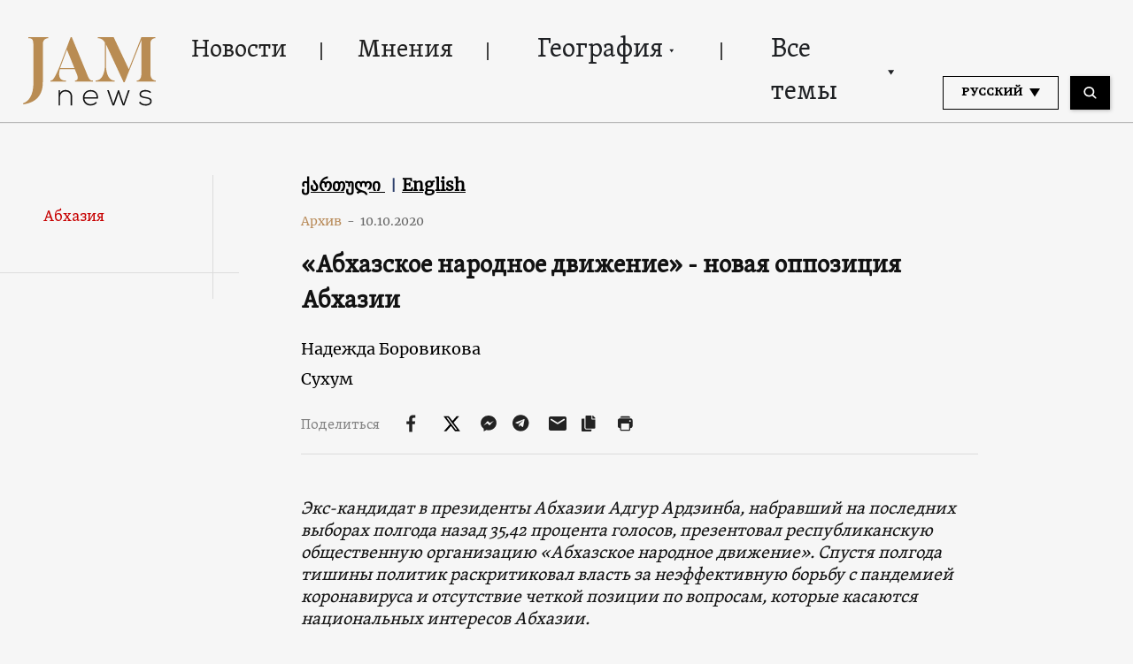

--- FILE ---
content_type: text/html; charset=utf-8
request_url: https://www.google.com/recaptcha/api2/aframe
body_size: 266
content:
<!DOCTYPE HTML><html><head><meta http-equiv="content-type" content="text/html; charset=UTF-8"></head><body><script nonce="dZvkey189rg1CcFX6c5bCA">/** Anti-fraud and anti-abuse applications only. See google.com/recaptcha */ try{var clients={'sodar':'https://pagead2.googlesyndication.com/pagead/sodar?'};window.addEventListener("message",function(a){try{if(a.source===window.parent){var b=JSON.parse(a.data);var c=clients[b['id']];if(c){var d=document.createElement('img');d.src=c+b['params']+'&rc='+(localStorage.getItem("rc::a")?sessionStorage.getItem("rc::b"):"");window.document.body.appendChild(d);sessionStorage.setItem("rc::e",parseInt(sessionStorage.getItem("rc::e")||0)+1);localStorage.setItem("rc::h",'1769077435335');}}}catch(b){}});window.parent.postMessage("_grecaptcha_ready", "*");}catch(b){}</script></body></html>